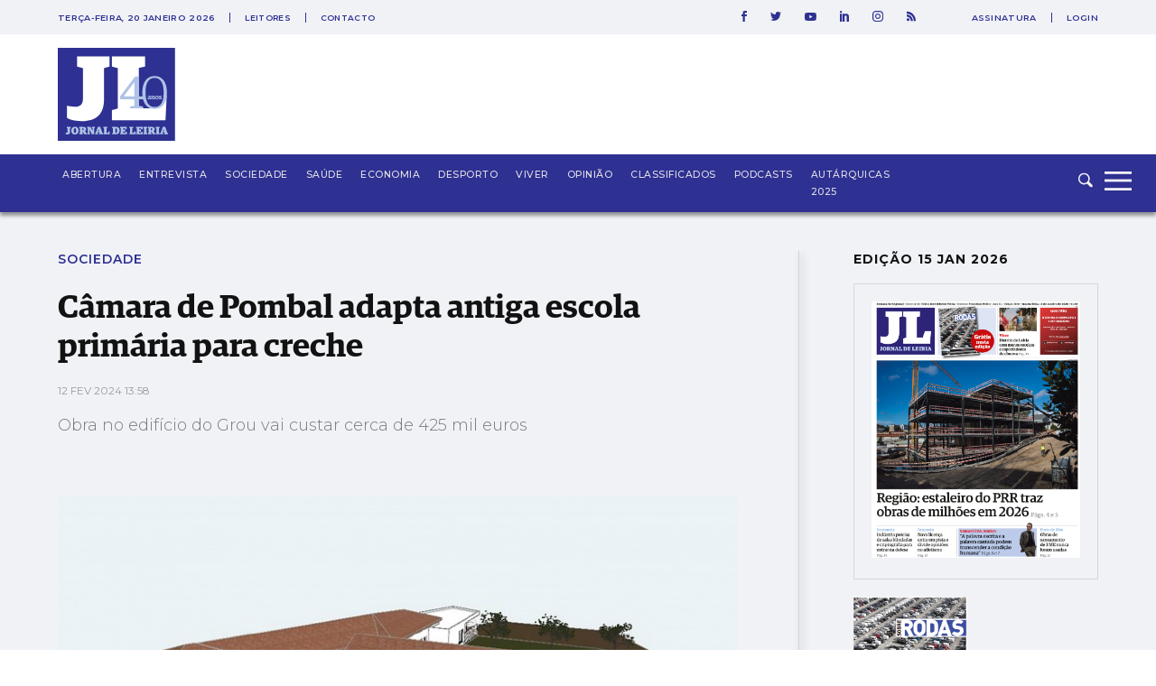

--- FILE ---
content_type: text/html; charset=utf-8
request_url: https://www.google.com/recaptcha/api2/aframe
body_size: 268
content:
<!DOCTYPE HTML><html><head><meta http-equiv="content-type" content="text/html; charset=UTF-8"></head><body><script nonce="HCCMKCGHxmkbyxHb3QHbqQ">/** Anti-fraud and anti-abuse applications only. See google.com/recaptcha */ try{var clients={'sodar':'https://pagead2.googlesyndication.com/pagead/sodar?'};window.addEventListener("message",function(a){try{if(a.source===window.parent){var b=JSON.parse(a.data);var c=clients[b['id']];if(c){var d=document.createElement('img');d.src=c+b['params']+'&rc='+(localStorage.getItem("rc::a")?sessionStorage.getItem("rc::b"):"");window.document.body.appendChild(d);sessionStorage.setItem("rc::e",parseInt(sessionStorage.getItem("rc::e")||0)+1);localStorage.setItem("rc::h",'1768889147882');}}}catch(b){}});window.parent.postMessage("_grecaptcha_ready", "*");}catch(b){}</script></body></html>